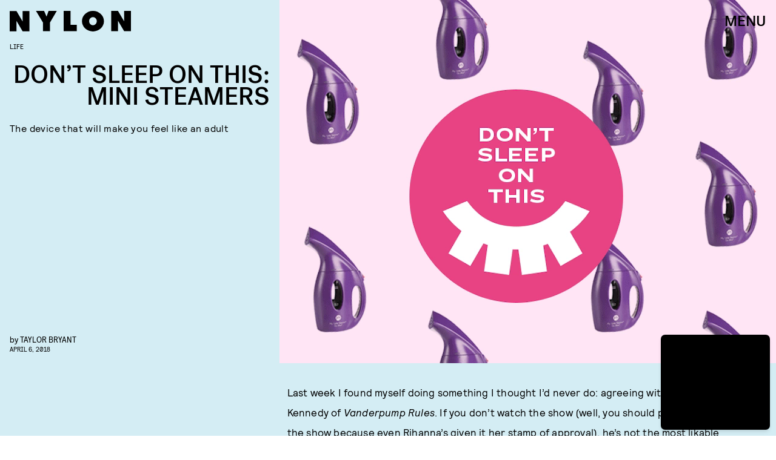

--- FILE ---
content_type: text/html; charset=utf-8
request_url: https://www.google.com/recaptcha/api2/aframe
body_size: 269
content:
<!DOCTYPE HTML><html><head><meta http-equiv="content-type" content="text/html; charset=UTF-8"></head><body><script nonce="UfFikX3jdmQLqKmDewwZIw">/** Anti-fraud and anti-abuse applications only. See google.com/recaptcha */ try{var clients={'sodar':'https://pagead2.googlesyndication.com/pagead/sodar?'};window.addEventListener("message",function(a){try{if(a.source===window.parent){var b=JSON.parse(a.data);var c=clients[b['id']];if(c){var d=document.createElement('img');d.src=c+b['params']+'&rc='+(localStorage.getItem("rc::a")?sessionStorage.getItem("rc::b"):"");window.document.body.appendChild(d);sessionStorage.setItem("rc::e",parseInt(sessionStorage.getItem("rc::e")||0)+1);localStorage.setItem("rc::h",'1768648503419');}}}catch(b){}});window.parent.postMessage("_grecaptcha_ready", "*");}catch(b){}</script></body></html>